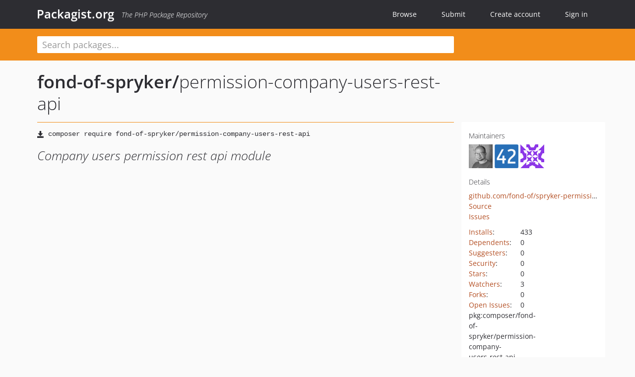

--- FILE ---
content_type: text/html; charset=UTF-8
request_url: https://packagist.org/packages/fond-of-spryker/permission-company-users-rest-api
body_size: 4516
content:
<!DOCTYPE html>
<html>
    <head>
        <meta charset="UTF-8" />

        <title>fond-of-spryker/permission-company-users-rest-api - Packagist.org</title>
        <meta name="description" content="Company users permission rest api module" />
        <meta name="author" content="Jordi Boggiano" />
            <link rel="canonical" href="https://packagist.org/packages/fond-of-spryker/permission-company-users-rest-api" />

        <meta name="viewport" content="width=device-width, initial-scale=1.0" />

        <link rel="shortcut icon" href="/favicon.ico?v=1768839456" />

        <link rel="stylesheet" href="/build/app.css?v=1768839456" />
        
            <link rel="alternate" type="application/rss+xml" title="New Releases - fond-of-spryker/permission-company-users-rest-api" href="https://packagist.org/feeds/package.fond-of-spryker/permission-company-users-rest-api.rss" />
    <link rel="alternate" type="application/rss+xml" title="New Releases - fond-of-spryker" href="https://packagist.org/feeds/vendor.fond-of-spryker.rss" />
            <link rel="alternate" type="application/rss+xml" title="Newly Submitted Packages - Packagist.org" href="https://packagist.org/feeds/packages.rss" />
        <link rel="alternate" type="application/rss+xml" title="New Releases - Packagist.org" href="https://packagist.org/feeds/releases.rss" />
        

        <link rel="search" type="application/opensearchdescription+xml" href="/search.osd?v=1768839456" title="Packagist.org" />

        <script nonce="6R4oPa9ya3LYPWNIkdc75g==">
            var onloadRecaptchaCallback = function() {
                document.querySelectorAll('.recaptcha-protected').forEach((el) => {
                    el.closest('form').querySelectorAll('button, input[type="submit"]').forEach((submit) => {
                        grecaptcha.render(submit, {
                            'sitekey' : '6LfKiPoUAAAAAGlKWkhEEx7X8muIVYy6oA0GNdX0',
                            'callback' : function (token) {
                                submit.form.submit();
                            }
                        });
                    })
                });
            };
        </script>
        
            <link rel="stylesheet" href="/css/github/markdown.css?v=1768839456">
        </head>
    <body>
    <section class="wrap">
        <header class="navbar-wrapper navbar-fixed-top">
                        <nav class="container">
                <div class="navbar" role="navigation">
                    <div class="navbar-header">
                        <button type="button" class="navbar-toggle" data-toggle="collapse" data-target=".navbar-collapse">
                            <span class="sr-only">Toggle navigation</span>
                            <span class="icon-bar"></span>
                            <span class="icon-bar"></span>
                            <span class="icon-bar"></span>
                        </button>
                        <h1 class="navbar-brand"><a href="/">Packagist.org</a> <em class="hidden-sm hidden-xs">The PHP Package Repository</em></h1>
                    </div>

                    <div class="collapse navbar-collapse">
                        <ul class="nav navbar-nav">
                            <li>
                                <a href="/explore/">Browse</a>
                            </li>
                            <li>
                                <a href="/packages/submit">Submit</a>
                            </li>                            <li>
                                <a href="/register/">Create account</a>
                            </li>
                            <li class="nav-user">
                                <section class="nav-user-signin">
                                    <a href="/login/">Sign in</a>

                                    <section class="signin-box">
                                        <form action="/login/" method="POST" id="nav_login">
                                            <div class="input-group">
                                                <input class="form-control" type="text" id="_username" name="_username" placeholder="Username / Email">
                                                <span class="input-group-addon"><span class="icon-user"></span></span>
                                            </div>
                                            <div class="input-group">
                                                <input class="form-control" type="password" id="_password" name="_password" placeholder="Password">
                                                <span class="input-group-addon"><span class="icon-lock"></span></span>
                                            </div>

                                            <div class="checkbox">
                                                <label for="_remember_me">
                                                    <input type="checkbox" id="_remember_me" name="_remember_me" value="on" checked="checked" /> Remember me
                                                </label>
                                            </div>
                                            <div class="signin-box-buttons">
                                                <a href="/login/github" class="pull-right btn btn-primary btn-github"><span class="icon-github"></span>Use Github</a>
                                                <button type="submit" class="btn btn-success" id="_submit_mini" name="_submit">Log in</button>
                                            </div>
                                        </form>

                                        <div class="signin-box-register">
                                            <a href="/register/">No account yet? Create one now!</a>
                                        </div>
                                    </section>
                                </section>
                            </li>                        </ul>
                    </div>
                </div>
            </nav>
        </header>

        <section class="wrapper wrapper-search">
    <div class="container ">
        <form name="search_query" method="get" action="/search/" id="search-form" autocomplete="off">
            <div class="sortable row">
                <div class="col-xs-12 js-search-field-wrapper col-md-9">
                                                            <input type="search" id="search_query_query" name="query" required="required" autocomplete="off" placeholder="Search packages..." tabindex="1" class=" form-control" value="" />
                </div>
            </div>
        </form>    </div>
</section>


                
        
        <section class="wrapper">
            <section class="container content" role="main">
                                    <div id="search-container" class="hidden">
                        <div class="row">
                            <div class="search-list col-md-9"></div>

                            <div class="search-facets col-md-3">
                                <div class="search-facets-active-filters"></div>
                                <div class="search-facets-type"></div>
                                <div class="search-facets-tags"></div>
                            </div>
                        </div>

                        <div class="row">
                            <div class="col-md-9">
                                <div id="powered-by">
                                    Search by <a href="https://www.algolia.com/"><img src="/img/algolia-logo-light.svg?v=1768839456"></a>
                                </div>
                                <div id="pagination-container">
                                    <div class="pagination"></div>
                                </div>
                            </div>
                        </div>
                    </div>
                
                    <div class="row" id="view-package-page">
        <div class="col-xs-12 package">
            <div class="package-header">

                <div class="row">
                    <div class="col-md-9">
                        <h2 class="title">
                                                        <a href="/packages/fond-of-spryker/">fond-of-spryker<span class="hidden"> </span>/</a><span class="hidden"> </span>permission-company-users-rest-api
                        </h2>
                    </div>
                </div>
            </div>

            <div class="row">
                <div class="col-md-8">
                    <p class="requireme"><i class="glyphicon glyphicon-save"></i> <input type="text" readonly="readonly" value="composer require fond-of-spryker/permission-company-users-rest-api" /></p>

                    
                                        
                    
                    <p class="description">Company users permission rest api module</p>

                                                        </div>

                <div class="col-md-offset-1 col-md-3">
                    <div class="row package-aside">
                        <div class="details col-xs-12 col-sm-6 col-md-12">
                            <h5>Maintainers</h5>
                            <p class="maintainers">
                                <a href="/users/daniel-rose/"><img width="48" height="48" title="daniel-rose" src="https://www.gravatar.com/avatar/1c8ae669ad5d4e25d1564b2ee381e86fb88b3d9f132040a1a6b642de43b7a417?s=48&amp;d=identicon" srcset="https://www.gravatar.com/avatar/1c8ae669ad5d4e25d1564b2ee381e86fb88b3d9f132040a1a6b642de43b7a417?s=96&amp;d=identicon 2x"></a>
                                <a href="/users/Carpenter0100/"><img width="48" height="48" title="Carpenter0100" src="https://www.gravatar.com/avatar/5766a5e1f2f31647ebd3e7ccfc434a968092eedbf3db8f6e999f3d8650d4521e?s=48&amp;d=identicon" srcset="https://www.gravatar.com/avatar/5766a5e1f2f31647ebd3e7ccfc434a968092eedbf3db8f6e999f3d8650d4521e?s=96&amp;d=identicon 2x"></a>
                                <a href="/users/gengjozsef/"><img width="48" height="48" title="gengjozsef" src="https://www.gravatar.com/avatar/c555494ccfc76f8679a78d4174f15a7d760471d36a999c5c6952e830d8b7a2c1?s=48&amp;d=identicon" srcset="https://www.gravatar.com/avatar/c555494ccfc76f8679a78d4174f15a7d760471d36a999c5c6952e830d8b7a2c1?s=96&amp;d=identicon 2x"></a>
                                                            </p>

                            
                            <h5>Details</h5>
                                                        <p class="canonical">
                                <a href="https://github.com/fond-of/spryker-permission-company-users-rest-api" title="Canonical Repository URL">github.com/fond-of/spryker-permission-company-users-rest-api</a>
                            </p>

                                                                                        <p><a rel="nofollow noopener external noindex ugc" href="https://github.com/fond-of/spryker-permission-company-users-rest-api/tree/master">Source</a></p>
                                                                                        <p><a rel="nofollow noopener external noindex ugc" href="https://github.com/fond-of/spryker-permission-company-users-rest-api/issues">Issues</a></p>
                                                                                                                                                                                                                            </div>

                        
                        <div class="facts col-xs-12 col-sm-6 col-md-12">
                            <p>
                                <span>
                                    <a href="/packages/fond-of-spryker/permission-company-users-rest-api/stats" rel="nofollow">Installs</a>:
                                </span>
                                433                            </p>
                                                            <p>
                                    <span>
                                        <a href="/packages/fond-of-spryker/permission-company-users-rest-api/dependents?order_by=downloads" rel="nofollow">Dependents</a>:
                                    </span>
                                    0
                                </p>
                                                                                        <p>
                                    <span>
                                        <a href="/packages/fond-of-spryker/permission-company-users-rest-api/suggesters" rel="nofollow">Suggesters</a>:
                                    </span>
                                    0
                                </p>
                                                                                        <p>
                                    <span>
                                        <a href="/packages/fond-of-spryker/permission-company-users-rest-api/advisories" rel="nofollow">Security</a>:
                                    </span>
                                    0
                                </p>
                                                                                        <p>
                                    <span>
                                        <a href="https://github.com/fond-of/spryker-permission-company-users-rest-api/stargazers">Stars</a>:
                                    </span>
                                    0
                                </p>
                                                                                        <p>
                                    <span>
                                        <a href="https://github.com/fond-of/spryker-permission-company-users-rest-api/watchers">Watchers</a>:
                                    </span> 3
                                </p>
                                                                                        <p>
                                    <span>
                                        <a href="https://github.com/fond-of/spryker-permission-company-users-rest-api/forks">Forks</a>:
                                    </span>
                                    0
                                </p>
                                                                                        <p>
                                    <span>
                                        <a rel="nofollow noopener external noindex ugc" href="https://github.com/fond-of/spryker-permission-company-users-rest-api/issues">Open Issues</a>:
                                    </span>
                                    0
                                </p>
                                                                                                                                            <p><span title="PURL / Package-URL">pkg:composer/fond-of-spryker/permission-company-users-rest-api</span></p>
                        </div>
                    </div>
                </div>
            </div>

            
            
                            <div class="row versions-section">
                    <div class="version-details col-md-9">
                                                    <div class="title">
    <span class="version-number">dev-master</span>

    <span class="release-date">2020-10-02 09:28 UTC</span>
</div>

<div class="clearfix package-links">
            <div class="row">
                            <div class="clearfix visible-sm-block"></div>                <div class="clearfix visible-md-block visible-lg-block"></div>                <div class="requires col-sm-6 col-md-4 ">
                    <p class="link-type">Requires</p>
                                            <ul><li>php: &gt;=7.1</li><li><a href="/packages/spryker/glue-application">spryker/glue-application</a>: ^1.0.0</li><li><a href="/packages/spryker/permission">spryker/permission</a>: ^1.0.0</li></ul>
                                    </div>
                                                            <div class="devRequires col-sm-6 col-md-4 ">
                    <p class="link-type">Requires (Dev)</p>
                                            <ul><li><a href="/packages/codeception/codeception">codeception/codeception</a>: ^2.4</li><li><a href="/packages/codeception/mockery-module">codeception/mockery-module</a>: ^0.2</li><li><a href="/packages/fond-of-codeception/spryker">fond-of-codeception/spryker</a>: dev-master</li><li><a href="/packages/mikey179/vfsstream">mikey179/vfsstream</a>: ^1.6</li><li><a href="/packages/php-coveralls/php-coveralls">php-coveralls/php-coveralls</a>: ^2.1</li><li><a href="/packages/phpro/grumphp">phpro/grumphp</a>: ^0.14</li><li><a href="/packages/sebastian/phpcpd">sebastian/phpcpd</a>: ^4.0</li><li><a href="/packages/spryker/code-sniffer">spryker/code-sniffer</a>: ^0.12</li></ul>
                                    </div>
                            <div class="clearfix visible-sm-block"></div>                                <div class="suggests col-sm-6 col-md-4 hidden-xs">
                    <p class="link-type">Suggests</p>
                                            <p class="no-links">None</p>
                                    </div>
                                            <div class="clearfix visible-md-block visible-lg-block"></div>                <div class="provides col-sm-6 col-md-4 hidden-xs">
                    <p class="link-type">Provides</p>
                                            <p class="no-links">None</p>
                                    </div>
                            <div class="clearfix visible-sm-block"></div>                                <div class="conflicts col-sm-6 col-md-4 hidden-xs">
                    <p class="link-type">Conflicts</p>
                                            <p class="no-links">None</p>
                                    </div>
                                                            <div class="replaces col-sm-6 col-md-4 hidden-xs">
                    <p class="link-type">Replaces</p>
                                            <p class="no-links">None</p>
                                    </div>
                    </div>
    </div>

<div class="metadata">
    <p class="license"><i class="glyphicon glyphicon-copyright-mark" title="License"></i> MIT <span class="source-reference"><i class="glyphicon glyphicon-bookmark" title="Source Reference"></i> eb1117ef850c09d59366e146a5cb4687ea349d4f</span></p>

            <i class="glyphicon glyphicon-user" title="Authors"></i>
        <ul class="authors">
                            <li>Daniel Rose                        <span class="visible-sm-inline visible-md-inline visible-lg-inline">&lt;daniel-rose<span style="display:none">.woop</span>@gmx.de&gt;</span></li>
                            <li>József Geng                        <span class="visible-sm-inline visible-md-inline visible-lg-inline">&lt;gengjozsef86<span style="display:none">.woop</span>@gmail.com&gt;</span></li>
                            <li>Markus Nörenberg                        <span class="visible-sm-inline visible-md-inline visible-lg-inline">&lt;noerenberg.markus<span style="display:none">.woop</span>@gmail.com&gt;</span></li>
                    </ul>
    
    </div>

                                            </div>
                    <div class="col-md-3 no-padding">
                        <div class="package-aside versions-wrapper">
    <ul class="versions">
                                <li class="details-toggler version last open" data-version-id="dev-master" data-load-more="/versions/4171969.json">
                <a rel="nofollow noindex" href="#dev-master" class="version-number">dev-master</a>

                
                            </li>
            </ul>
    <div class="hidden versions-expander">
        <i class="glyphicon glyphicon-chevron-down"></i>
    </div>
</div>

    <div class="last-update">
                    <p class="auto-update-success">This package is auto-updated.</p>
                <p>Last update: 2025-12-29 03:20:35 UTC </p>
            </div>
                    </div>
                </div>
            
                            <hr class="clearfix">
                <div class="readme markdown-body">
                    <h1>README</h1>
                    <a id="user-content-installation" class="anchor" href="#user-content-installation" rel="nofollow noindex noopener external ugc"></a>
<pre class="notranslate"><code>composer require fond-of-spryker/permission-company-users-rest-api
</code></pre>

                </div>
                    </div>
    </div>
            </section>
        </section>
    </section>

        <footer class="wrapper-footer">
            <nav class="container">
                <div class="row">
                    <ul class="social col-xs-7 col-sm-4 col-md-2 pull-right">
                        <li><a href="http://github.com/composer/packagist" title="GitHub"><span class="icon-github"></span></a></li>
                        <li><a href="https://x.com/packagist" title="Follow @packagist"><span class="icon-twitter"></span></a></li>
                        <li><a href="mailto:contact@packagist.org" title="Contact"><span class="icon-mail"></span></a></li>
                    </ul>

                    <ul class="col-xs-4 col-sm-4 col-md-2">
                        <li><a href="/about">About Packagist.org</a></li>
                        <li><a href="/feeds/" rel="nofollow">Atom/RSS Feeds</a></li>
                    </ul>

                    <div class="clearfix visible-xs-block"></div>

                    <ul class="col-xs-3 col-sm-4 col-md-2">
                        <li><a href="/statistics" rel="nofollow">Statistics</a></li>
                        <li><a href="/explore/">Browse Packages</a></li>
                    </ul>

                    <div class="clearfix visible-xs-block visible-sm-block"></div>

                    <ul class="col-xs-3 col-sm-4 col-md-2">
                        <li><a href="/apidoc">API</a></li>
                        <li><a href="/mirrors">Mirrors</a></li>
                    </ul>

                    <div class="clearfix visible-xs-block"></div>

                    <ul class="col-xs-3 col-sm-4 col-md-2">
                        <li><a href="https://status.packagist.org/">Status</a></li>
                        <li><a href="https://p.datadoghq.com/sb/x98w56x71erzshui-4a54c45f82bacc991e83302548934b6a">Dashboard</a></li>
                    </ul>
                </div>

                <div class="row sponsor">
                    <p class="col-xs-12 col-md-6"><a class="short" href="https://packagist.com/"><img alt="Private Packagist" src="/img/private-packagist.svg?v2?v=1768839456" /></a> provides maintenance and hosting</p>
                    <p class="col-xs-12 col-md-6"><a class="long" href="https://bunny.net/"><img alt="Bunny.net" src="/img/bunny-net.svg?v=1768839456" /></a> provides bandwidth and CDN</p>
                    <p class="col-xs-12 col-md-6"><a class="short" href="https://www.aikido.dev/"><img alt="Aikido" src="/img/aikido.svg?v=1768839456" /></a> provides malware detection</p>
                    <p class="col-xs-12 col-md-6"><a class="long" href="https://datadog.com/"><img alt="Datadog" src="/img/datadog.svg?v=1768839456" /></a> provides monitoring</p>
                    <p class="col-xs-12 text-center"><a href="/sponsor/">Sponsor Packagist.org &amp; Composer</a></p>
                </div>
            </nav>
        </footer>

        <script nonce="6R4oPa9ya3LYPWNIkdc75g==">
            var algoliaConfig = {"app_id":"M58222SH95","search_key":"5ae4d03c98685bd7364c2e0fd819af05","index_name":"packagist"};
                        window.process = {
                env: { DEBUG: undefined },
            };
        </script>
        
        <script nonce="6R4oPa9ya3LYPWNIkdc75g==" src="/build/app.js?v=1768839456"></script>

            </body>
</html>
